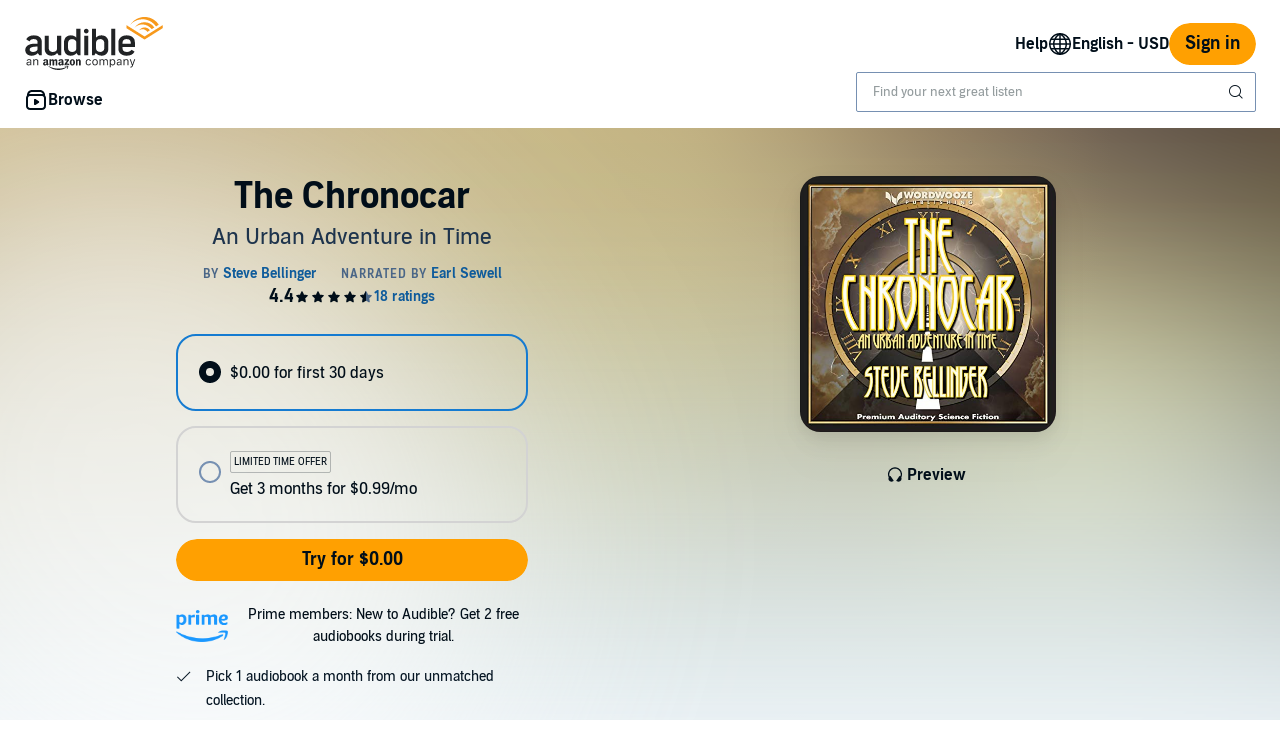

--- FILE ---
content_type: image/svg+xml
request_url: https://d2nttevkh1mtzs.cloudfront.net/mosaic-versions/073e90d3-2546-43cb-bb35-4695be1dd712/www/assets/svg/headphone.svg
body_size: 339
content:
<svg width="16" height="16" viewBox="0 0 16 16" fill="none" xmlns="http://www.w3.org/2000/svg">
<path d="M3.96577 3.27827C2.35202 4.89202 1.90709 7.23199 2.631 9.24619C2.66964 9.21665 2.70918 9.18787 2.74961 9.1599C2.84291 9.09535 2.93855 9.03677 3.0361 8.98405C3.23882 8.87449 3.48477 8.95363 3.61587 9.14313L6.74335 13.6639C6.58519 13.8421 6.40343 14.0043 6.19885 14.1458C4.82199 15.0983 2.93375 14.7543 1.98124 13.3775C1.35229 12.4683 1.28865 11.3361 1.71443 10.3977C0.431295 7.78401 0.876571 4.53643 3.05025 2.36275C5.78392 -0.370917 10.2161 -0.370918 12.9497 2.36275C15.1253 4.53835 15.5695 7.78974 14.2822 10.4046C14.7045 11.3417 14.6396 12.4705 14.0122 13.3775C13.0597 14.7543 11.1715 15.0983 9.79461 14.1458C9.59004 14.0043 9.40828 13.8421 9.25012 13.6639L12.3776 9.14313C12.5087 8.95363 12.7547 8.87449 12.9574 8.98405C13.0549 9.03677 13.1506 9.09535 13.2439 9.1599C13.2861 9.1891 13.3273 9.21919 13.3676 9.25012C14.0935 7.23503 13.649 4.89307 12.0342 3.27827C9.80619 1.05023 6.19381 1.05023 3.96577 3.27827Z" fill="#010E19"/>
</svg>
